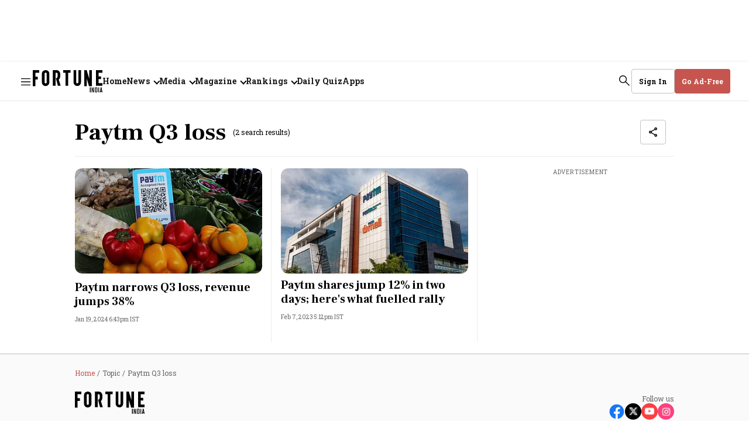

--- FILE ---
content_type: text/html; charset=utf-8
request_url: https://www.google.com/recaptcha/api2/aframe
body_size: 265
content:
<!DOCTYPE HTML><html><head><meta http-equiv="content-type" content="text/html; charset=UTF-8"></head><body><script nonce="6ITS-Gm3aYSZ2av4JLrX2A">/** Anti-fraud and anti-abuse applications only. See google.com/recaptcha */ try{var clients={'sodar':'https://pagead2.googlesyndication.com/pagead/sodar?'};window.addEventListener("message",function(a){try{if(a.source===window.parent){var b=JSON.parse(a.data);var c=clients[b['id']];if(c){var d=document.createElement('img');d.src=c+b['params']+'&rc='+(localStorage.getItem("rc::a")?sessionStorage.getItem("rc::b"):"");window.document.body.appendChild(d);sessionStorage.setItem("rc::e",parseInt(sessionStorage.getItem("rc::e")||0)+1);localStorage.setItem("rc::h",'1768617626657');}}}catch(b){}});window.parent.postMessage("_grecaptcha_ready", "*");}catch(b){}</script></body></html>

--- FILE ---
content_type: application/javascript; charset=utf-8
request_url: https://fundingchoicesmessages.google.com/f/AGSKWxXiNrjueOpyWnYhOWbTrgjBz_pUCAdZ4BmjFLp_3nJkGo8kNYExre3sYO5d5FdFPLEqf4XOYj5auNSQo6f_eEvVJorjqZ4ieeZ7aryfi_G4429AxNI65o9DXhpcvwbg0QSCZQTs9HeSX6F9qvVRQYoYBUJRVEA37bbXIva01OUSfYT4d3lWSd1xwdZk/_.ca/ads-/myfreepaysitebanner./ads/contextual_-outsidersads-/external_ads.
body_size: -1293
content:
window['22d5f20e-562d-4fdc-8374-7cc16b9d678b'] = true;